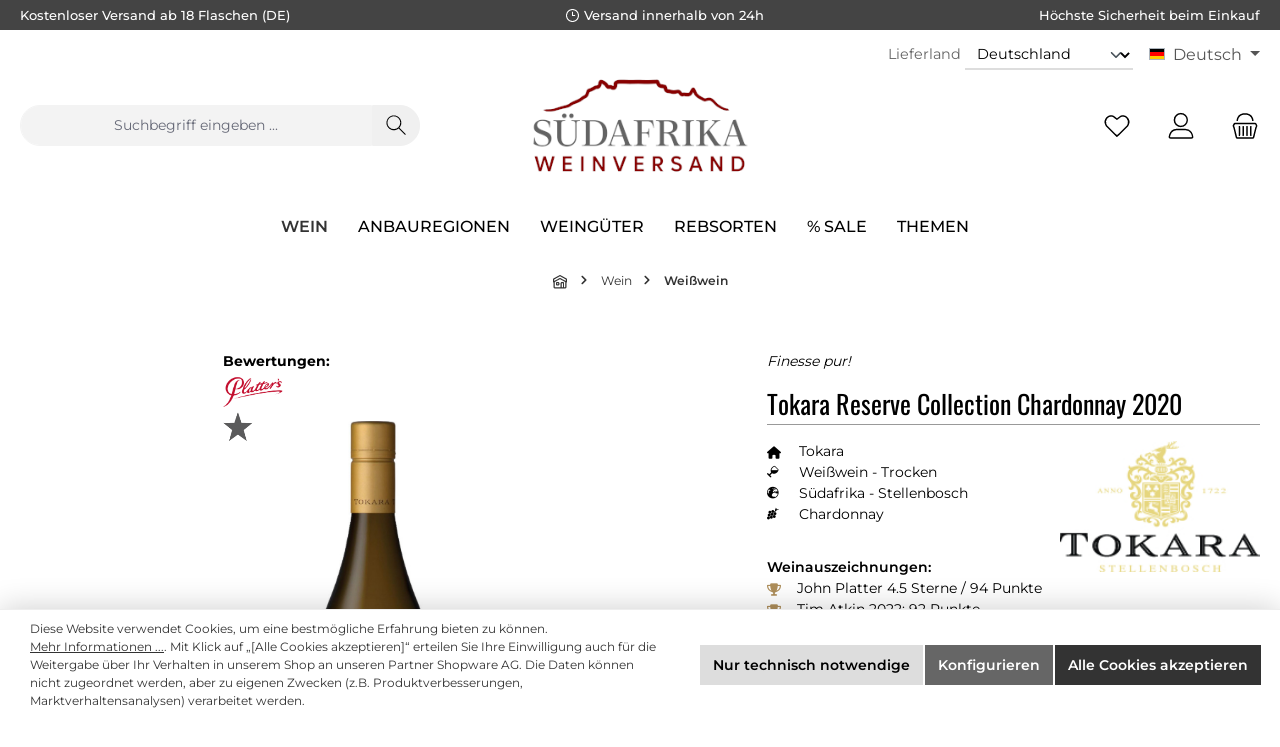

--- FILE ---
content_type: application/javascript
request_url: https://www.suedafrika-weinversand.de/theme/1357acf2e5cbf53a5683bedb49f0aa9e/js/prems-bonus-system/prems-bonus-system.js?1768984545
body_size: 4876
content:
(()=>{"use strict";var t={857:t=>{var e=function(t){var e;return!!t&&"object"==typeof t&&"[object RegExp]"!==(e=Object.prototype.toString.call(t))&&"[object Date]"!==e&&t.$$typeof!==s},s="function"==typeof Symbol&&Symbol.for?Symbol.for("react.element"):60103;function i(t,e){return!1!==e.clone&&e.isMergeableObject(t)?a(Array.isArray(t)?[]:{},t,e):t}function n(t,e,s){return t.concat(e).map(function(t){return i(t,s)})}function r(t){return Object.keys(t).concat(Object.getOwnPropertySymbols?Object.getOwnPropertySymbols(t).filter(function(e){return Object.propertyIsEnumerable.call(t,e)}):[])}function o(t,e){try{return e in t}catch(t){return!1}}function a(t,s,c){(c=c||{}).arrayMerge=c.arrayMerge||n,c.isMergeableObject=c.isMergeableObject||e,c.cloneUnlessOtherwiseSpecified=i;var l,u,d=Array.isArray(s);return d!==Array.isArray(t)?i(s,c):d?c.arrayMerge(t,s,c):(u={},(l=c).isMergeableObject(t)&&r(t).forEach(function(e){u[e]=i(t[e],l)}),r(s).forEach(function(e){(!o(t,e)||Object.hasOwnProperty.call(t,e)&&Object.propertyIsEnumerable.call(t,e))&&(o(t,e)&&l.isMergeableObject(s[e])?u[e]=(function(t,e){if(!e.customMerge)return a;var s=e.customMerge(t);return"function"==typeof s?s:a})(e,l)(t[e],s[e],l):u[e]=i(s[e],l))}),u)}a.all=function(t,e){if(!Array.isArray(t))throw Error("first argument should be an array");return t.reduce(function(t,s){return a(t,s,e)},{})},t.exports=a}},e={};function s(i){var n=e[i];if(void 0!==n)return n.exports;var r=e[i]={exports:{}};return t[i](r,r.exports,s),r.exports}(()=>{s.n=t=>{var e=t&&t.__esModule?()=>t.default:()=>t;return s.d(e,{a:e}),e}})(),(()=>{s.d=(t,e)=>{for(var i in e)s.o(e,i)&&!s.o(t,i)&&Object.defineProperty(t,i,{enumerable:!0,get:e[i]})}})(),(()=>{s.o=(t,e)=>Object.prototype.hasOwnProperty.call(t,e)})(),(()=>{var t=s(857),e=s.n(t);class i{static ucFirst(t){return t.charAt(0).toUpperCase()+t.slice(1)}static lcFirst(t){return t.charAt(0).toLowerCase()+t.slice(1)}static toDashCase(t){return t.replace(/([A-Z])/g,"-$1").replace(/^-/,"").toLowerCase()}static toLowerCamelCase(t,e){let s=i.toUpperCamelCase(t,e);return i.lcFirst(s)}static toUpperCamelCase(t,e){return e?t.split(e).map(t=>i.ucFirst(t.toLowerCase())).join(""):i.ucFirst(t.toLowerCase())}static parsePrimitive(t){try{return/^\d+(.|,)\d+$/.test(t)&&(t=t.replace(",",".")),JSON.parse(t)}catch(e){return t.toString()}}}class n{static isNode(t){return"object"==typeof t&&null!==t&&(t===document||t===window||t instanceof Node)}static hasAttribute(t,e){if(!n.isNode(t))throw Error("The element must be a valid HTML Node!");return"function"==typeof t.hasAttribute&&t.hasAttribute(e)}static getAttribute(t,e){let s=!(arguments.length>2)||void 0===arguments[2]||arguments[2];if(s&&!1===n.hasAttribute(t,e))throw Error('The required property "'.concat(e,'" does not exist!'));if("function"!=typeof t.getAttribute){if(s)throw Error("This node doesn't support the getAttribute function!");return}return t.getAttribute(e)}static getDataAttribute(t,e){let s=!(arguments.length>2)||void 0===arguments[2]||arguments[2],r=e.replace(/^data(|-)/,""),o=i.toLowerCamelCase(r,"-");if(!n.isNode(t)){if(s)throw Error("The passed node is not a valid HTML Node!");return}if(void 0===t.dataset){if(s)throw Error("This node doesn't support the dataset attribute!");return}let a=t.dataset[o];if(void 0===a){if(s)throw Error('The required data attribute "'.concat(e,'" does not exist on ').concat(t,"!"));return a}return i.parsePrimitive(a)}static querySelector(t,e){let s=!(arguments.length>2)||void 0===arguments[2]||arguments[2];if(s&&!n.isNode(t))throw Error("The parent node is not a valid HTML Node!");let i=t.querySelector(e)||!1;if(s&&!1===i)throw Error('The required element "'.concat(e,'" does not exist in parent node!'));return i}static querySelectorAll(t,e){let s=!(arguments.length>2)||void 0===arguments[2]||arguments[2];if(s&&!n.isNode(t))throw Error("The parent node is not a valid HTML Node!");let i=t.querySelectorAll(e);if(0===i.length&&(i=!1),s&&!1===i)throw Error('At least one item of "'.concat(e,'" must exist in parent node!'));return i}static getFocusableElements(){let t=arguments.length>0&&void 0!==arguments[0]?arguments[0]:document.body;return t.querySelectorAll('\n            input:not([tabindex^="-"]):not([disabled]):not([type="hidden"]),\n            select:not([tabindex^="-"]):not([disabled]),\n            textarea:not([tabindex^="-"]):not([disabled]),\n            button:not([tabindex^="-"]):not([disabled]),\n            a[href]:not([tabindex^="-"]):not([disabled]),\n            [tabindex]:not([tabindex^="-"]):not([disabled])\n        ')}static getFirstFocusableElement(){let t=arguments.length>0&&void 0!==arguments[0]?arguments[0]:document.body;return this.getFocusableElements(t)[0]}static getLastFocusableElement(){let t=arguments.length>0&&void 0!==arguments[0]?arguments[0]:document,e=this.getFocusableElements(t);return e[e.length-1]}}class r{publish(t){let e=arguments.length>1&&void 0!==arguments[1]?arguments[1]:{},s=arguments.length>2&&void 0!==arguments[2]&&arguments[2],i=new CustomEvent(t,{detail:e,cancelable:s});return this.el.dispatchEvent(i),i}subscribe(t,e){let s=arguments.length>2&&void 0!==arguments[2]?arguments[2]:{},i=this,n=t.split("."),r=s.scope?e.bind(s.scope):e;if(s.once&&!0===s.once){let e=r;r=function(s){i.unsubscribe(t),e(s)}}return this.el.addEventListener(n[0],r),this.listeners.push({splitEventName:n,opts:s,cb:r}),!0}unsubscribe(t){let e=t.split(".");return this.listeners=this.listeners.reduce((t,s)=>([...s.splitEventName].sort().toString()===e.sort().toString()?this.el.removeEventListener(s.splitEventName[0],s.cb):t.push(s),t),[]),!0}reset(){return this.listeners.forEach(t=>{this.el.removeEventListener(t.splitEventName[0],t.cb)}),this.listeners=[],!0}get el(){return this._el}set el(t){this._el=t}get listeners(){return this._listeners}set listeners(t){this._listeners=t}constructor(t=document){this._el=t,t.$emitter=this,this._listeners=[]}}class o{init(){throw Error('The "init" method for the plugin "'.concat(this._pluginName,'" is not defined.'))}update(){}_init(){this._initialized||(this.init(),this._initialized=!0)}_update(){this._initialized&&this.update()}_mergeOptions(t){let s=i.toDashCase(this._pluginName),r=n.getDataAttribute(this.el,"data-".concat(s,"-config"),!1),o=n.getAttribute(this.el,"data-".concat(s,"-options"),!1),a=[this.constructor.options,this.options,t];r&&a.push(window.PluginConfigManager.get(this._pluginName,r));try{o&&a.push(JSON.parse(o))}catch(t){throw console.error(this.el),Error('The data attribute "data-'.concat(s,'-options" could not be parsed to json: ').concat(t.message))}return e().all(a.filter(t=>t instanceof Object&&!(t instanceof Array)).map(t=>t||{}))}_registerInstance(){window.PluginManager.getPluginInstancesFromElement(this.el).set(this._pluginName,this),window.PluginManager.getPlugin(this._pluginName,!1).get("instances").push(this)}_getPluginName(t){return t||(t=this.constructor.name),t}constructor(t,e={},s=!1){if(!n.isNode(t))throw Error("There is no valid element given.");this.el=t,this.$emitter=new r(this.el),this._pluginName=this._getPluginName(s),this.options=this._mergeOptions(e),this._initialized=!1,this._registerInstance(),this._init()}}class a extends o{init(){let t=document.getElementById("bonus-slider");t&&(this.applySlider(t),window.PluginManager.getPluginInstances("FormAjaxSubmit").forEach(t=>{t.$emitter.subscribe("onAfterAjaxSubmit",this.applySlider.bind(this))}))}applySlider(t){let{pointInput:e,pointDisplayOutput:s,btnRedeemPoints:i,sliderStart:n,sliderStep:r}=this.options;this.pointInput=document.querySelector(e),this.pointDisplayOutput=document.querySelector(s),this.btnRedeemPoints=document.querySelector(i);let o=parseInt(t.dataset.rangeMin),a=parseInt(t.dataset.rangeMax),c=parseFloat(document.getElementById("bonus--conversion-factor").value);noUiSlider.create(t,{start:n,connect:!1,step:r,range:{min:~~o,max:~~a}}),t.noUiSlider.on("update",(e,s)=>{let i=parseInt(e[s],10),n=(i*(1/c)).toFixed(2);i>0?this.btnRedeemPoints.classList.remove("invisible"):this.btnRedeemPoints.classList.add("invisible"),document.getElementById("bonus-slider-conversion-status").innerHTML="".concat(i," P / ").concat(n," ").concat(t.dataset.currency),this.pointDisplayOutput.innerHTML=i,this.pointInput.value=i})}}a.options={pointInput:"#bonus-slider-points",pointDisplayOutput:"#point-display-output",btnRedeemPoints:".btn-redeem-points",sliderStart:0,sliderStep:1};class c{get(t,e){let s=arguments.length>2&&void 0!==arguments[2]?arguments[2]:"application/json",i=this._createPreparedRequest("GET",t,s);return this._sendRequest(i,null,e)}post(t,e,s){let i=arguments.length>3&&void 0!==arguments[3]?arguments[3]:"application/json";i=this._getContentType(e,i);let n=this._createPreparedRequest("POST",t,i);return this._sendRequest(n,e,s)}delete(t,e,s){let i=arguments.length>3&&void 0!==arguments[3]?arguments[3]:"application/json";i=this._getContentType(e,i);let n=this._createPreparedRequest("DELETE",t,i);return this._sendRequest(n,e,s)}patch(t,e,s){let i=arguments.length>3&&void 0!==arguments[3]?arguments[3]:"application/json";i=this._getContentType(e,i);let n=this._createPreparedRequest("PATCH",t,i);return this._sendRequest(n,e,s)}abort(){if(this._request)return this._request.abort()}setErrorHandlingInternal(t){this._errorHandlingInternal=t}_registerOnLoaded(t,e){e&&(!0===this._errorHandlingInternal?(t.addEventListener("load",()=>{e(t.responseText,t)}),t.addEventListener("abort",()=>{console.warn("the request to ".concat(t.responseURL," was aborted"))}),t.addEventListener("error",()=>{console.warn("the request to ".concat(t.responseURL," failed with status ").concat(t.status))}),t.addEventListener("timeout",()=>{console.warn("the request to ".concat(t.responseURL," timed out"))})):t.addEventListener("loadend",()=>{e(t.responseText,t)}))}_sendRequest(t,e,s){return this._registerOnLoaded(t,s),t.send(e),t}_getContentType(t,e){return t instanceof FormData&&(e=!1),e}_createPreparedRequest(t,e,s){return this._request=new XMLHttpRequest,this._request.open(t,e),this._request.setRequestHeader("X-Requested-With","XMLHttpRequest"),s&&this._request.setRequestHeader("Content-type",s),this._request}constructor(){this._request=null,this._errorHandlingInternal=!1}}class l{static iterate(t,e){if(t instanceof Map||Array.isArray(t))return t.forEach(e);if(t instanceof FormData){for(var s of t.entries())e(s[1],s[0]);return}if(t instanceof NodeList)return t.forEach(e);if(t instanceof HTMLCollection)return Array.from(t).forEach(e);if(t instanceof Object)return Object.keys(t).forEach(s=>{e(t[s],s)});throw Error("The element type ".concat(typeof t," is not iterable!"))}}let u="loader",d={BEFORE:"before",INNER:"inner"};class h{create(){if(!this.exists()){if(this.position===d.INNER){this.parent.innerHTML=h.getTemplate();return}this.parent.insertAdjacentHTML(this._getPosition(),h.getTemplate())}}remove(){let t=this.parent.querySelectorAll(".".concat(u));l.iterate(t,t=>t.remove())}exists(){return this.parent.querySelectorAll(".".concat(u)).length>0}_getPosition(){return this.position===d.BEFORE?"afterbegin":"beforeend"}static getTemplate(){return'<div class="'.concat(u,'" role="status">\n                    <span class="').concat("visually-hidden",'">Loading...</span>\n                </div>')}static SELECTOR_CLASS(){return u}constructor(t,e=d.BEFORE){this.parent=t instanceof Element?t:document.body.querySelector(t),this.position=e}}class p{static isTouchDevice(){return"ontouchstart"in document.documentElement}static isIOSDevice(){return p.isIPhoneDevice()||p.isIPadDevice()}static isNativeWindowsBrowser(){return p.isIEBrowser()||p.isEdgeBrowser()}static isIPhoneDevice(){return!!navigator.userAgent.match(/iPhone/i)}static isIPadDevice(){return!!navigator.userAgent.match(/iPad/i)}static isIEBrowser(){return -1!==navigator.userAgent.toLowerCase().indexOf("msie")||!!navigator.userAgent.match(/Trident.*rv:\d+\./)}static isEdgeBrowser(){return!!navigator.userAgent.match(/Edge\/\d+/i)}static getList(){return{"is-touch":p.isTouchDevice(),"is-ios":p.isIOSDevice(),"is-native-windows":p.isNativeWindowsBrowser(),"is-iphone":p.isIPhoneDevice(),"is-ipad":p.isIPadDevice(),"is-ie":p.isIEBrowser(),"is-edge":p.isEdgeBrowser()}}}let g="modal-backdrop",m="modal-backdrop-open",b="no-scroll",y={ON_CLICK:"backdrop/onclick"};class v{create(t){this._removeExistingBackdrops(),document.body.insertAdjacentHTML("beforeend",this._getTemplate());let e=document.body.lastChild;document.documentElement.classList.add(b),setTimeout(function(){e.classList.add(m),"function"==typeof t&&t()},75),this._dispatchEvents()}remove(){let t=arguments.length>0&&void 0!==arguments[0]?arguments[0]:350,e=this._getBackdrops();l.iterate(e,t=>t.classList.remove(m)),setTimeout(this._removeExistingBackdrops.bind(this),t),document.documentElement.classList.remove(b)}_dispatchEvents(){let t=p.isTouchDevice()?"touchstart":"click";document.addEventListener(t,function(t){t.target.classList.contains(g)&&document.dispatchEvent(new CustomEvent(y.ON_CLICK))})}_getBackdrops(){return document.querySelectorAll(".".concat(g))}_removeExistingBackdrops(){if(!1===this._exists())return;let t=this._getBackdrops();l.iterate(t,t=>t.remove())}_exists(){return document.querySelectorAll(".".concat(g)).length>0}_getTemplate(){return'<div class="'.concat(g,'"></div>')}constructor(){return v.instance||(v.instance=this),v.instance}}let f=Object.freeze(new v);class _{static create(){let t=arguments.length>0&&void 0!==arguments[0]?arguments[0]:null;f.create(t)}static remove(){let t=arguments.length>0&&void 0!==arguments[0]?arguments[0]:350;f.remove(t)}static SELECTOR_CLASS(){return g}}let E=Object.freeze(new class extends h{create(){let t=!(arguments.length>0)||void 0===arguments[0]||arguments[0];!this.exists()&&t&&(_.create(),document.querySelector(".".concat(_.SELECTOR_CLASS())).insertAdjacentHTML("beforeend",h.getTemplate()))}remove(){let t=!(arguments.length>0)||void 0===arguments[0]||arguments[0];super.remove(),t&&_.remove()}constructor(){super(document.body)}});class w{static create(){let t=!(arguments.length>0)||void 0===arguments[0]||arguments[0];E.create(t)}static remove(){let t=!(arguments.length>0)||void 0===arguments[0]||arguments[0];E.remove(t)}}class L extends o{init(){var t,e;let{containerSelector:s,buyWidgetContainerSelector:i,buyWithPointsOnlyCheckboxSelector:n}=this.options;this._client=new c,this.container=document.querySelector(s);let r=(e=this.container)===null||void 0===e?void 0:(t=e.dataset)===null||void 0===t?void 0:t.bonusQuantitySelector;this.select=document.querySelector(r),this.buyWidgetContainer=document.querySelector(i),this.buyWithPointsOnlyCheckbox=document.querySelector(n),this._registerEvents()}_registerEvents(){this.select&&(this.select.onchange=this._fetch.bind(this)),this.buyWithPointsOnlyCheckbox&&(this.buyWithPointsOnlyCheckbox.onchange=this._fetchBuyWithPoints.bind(this))}_fetch(){if(this.container){let t="false",e=new URL(this.container.dataset.updatePointsUrl);this.buyWithPointsOnlyCheckbox&&(t=this.buyWithPointsOnlyCheckbox.checked),e.searchParams.append("quantity",this.select.value),e.searchParams.append("isOnlyBuyableWithPoints",t),this.container.classList.add(this.options.containerIsLoadingClass),this._client.get(e.toString(),this._setContent.bind(this),"application/json",!0)}}_fetchBuyWithPoints(){if(this.buyWidgetContainer){w.create();let t=new URL(this.buyWidgetContainer.dataset.buyWithPointsUrl);t.searchParams.append("state",this.buyWithPointsOnlyCheckbox.checked),this._client.get("".concat(t),t=>{window.location.reload()})}}_setContent(t){this.container.classList.remove(this.options.containerIsLoadingClass),this.container.innerHTML=JSON.parse(t).template}}L.options={containerSelector:"#bonus-system-product-detail-points-ajax-container",containerIsLoadingClass:"bonus-system-is-loading",buyWidgetContainerSelector:"#bonus-system-product-detail-buy",buyWithPointsOnlyCheckboxSelector:"#buy-with-points-only-checkbox"};class C extends o{init(){this._getTriggers(),this._getTargets(),this._registerEvents()}_getTargets(){let t=n.getDataAttribute(this.el,this.options.targetDataAttribute);this._targets=n.querySelectorAll(this.el,t)}_getTriggers(){let t=n.getDataAttribute(this.el,this.options.triggerDataAttribute);this._triggers=n.querySelectorAll(this.el,t)}_registerEvents(){l.iterate(this._triggers,t=>{t.addEventListener("change",this._onChange.bind(this))})}_onChange(t){let e=t.target.checked;l.iterate(this._targets,t=>{e?this._hideElement(t):this._showElement(t)})}_showElement(t){this._replaceElementClass(t,this.options.hideClass,this.options.showClass)}_hideElement(t){this._replaceElementClass(t,this.options.showClass,this.options.hideClass),t.classList.contains(this.options.showClass)||t.classList.contains(this.options.hideClass)||t.classList.add(this.options.hideClass)}_replaceElementClass(t,e,s){t.classList.contains(e)&&t.classList.replace(e,s)}}C.options={targetDataAttribute:"data-form-register-guest-hint-toggle-target",triggerDataAttribute:"data-prems-register-guest-hint-trigger-selector",showClass:"d-block",hideClass:"d-none"};let S=window.PluginManager;S.register("PremsBonusSystemRangeSlider",a,".bonus-system-redeem-points-container"),S.register("ProductQuantityBonusPoints",L,"#productDetailPageBuyProductForm"),S.register("RegisterGuestHint",C,"[data-prems-register-guest-hint]")})()})();

--- FILE ---
content_type: image/svg+xml
request_url: https://www.suedafrika-weinversand.de/media/3d/b0/2a/1717429553/swag_paypal_apm_bancontact.svg?ts=1717429553
body_size: 7344
content:
<?xml version="1.0" encoding="UTF-8"?>
<svg width="39px" height="24px" viewBox="0 0 39 24" version="1.1" xmlns="http://www.w3.org/2000/svg">
    <!-- Generator: Sketch 48.2 (47327) - http://www.bohemiancoding.com/sketch -->
    <title>Page 1</title>
    <desc>Created with Sketch.</desc>
    <defs></defs>
    <g id="SPB_&amp;_AltPay_NewAssets" stroke="none" stroke-width="1" fill="none" fill-rule="evenodd" transform="translate(-100.000000, -159.000000)">
        <g id="Page-1" transform="translate(100.000000, 159.000000)">
            <path d="M34.4245605,4.17798726 L32.618293,4.17798726 L24.2707261,4.17798726 L22.4644586,4.17798726 L21.2481019,5.54751592 L17.3009427,9.99133758 L17.3009427,9.99149045 L16.084586,11.3608662 L14.2781656,11.3608662 L6.08896815,11.3608662 L4.28254777,11.3608662 L5.48010191,9.97406369 L6.04692994,9.31765605 L7.24448408,7.9308535 L5.43806369,7.9308535 L3.11036943,7.9308535 L1.80642038,7.9308535 C0.812942675,7.9308535 0,8.76443312 0,9.78313376 L0,9.78328662 L0,13.3603567 L0,13.691465 C0,14.7103185 0.812942675,15.5438981 1.80642038,15.5438981 L2.31393631,15.5438981 L21.2669045,15.5438981 L22.6257325,15.5438981 C23.6192102,15.5438981 24.9763567,14.9247898 25.6416306,14.1681019 L28.790828,10.5861401 L34.4245605,4.17798726 Z" id="Fill-1" fill="#005596"></path>
            <path d="M36.827572,1.52866242e-05 C37.8210497,1.52866242e-05 38.6339924,0.833594904 38.6339924,1.85244841 L38.6339924,5.76062675 C38.6339924,6.77932739 37.8210497,7.61305987 36.827572,7.61305987 L35.8475465,7.61305987 L33.2136611,7.61305987 L31.4072408,7.61305987 L32.616107,6.23665223 L32.6162599,6.23665223 L33.2156484,5.55425732 L34.4245146,4.17800255 L22.4645656,4.17800255 L16.084693,11.366079 L4.20943185,11.366079 L12.7257631,1.7365758 L13.0480051,1.37214268 C13.715572,0.617442038 15.0745529,1.52866242e-05 16.0680306,1.52866242e-05 L16.4874955,1.52866242e-05 L36.827572,1.52866242e-05 Z" id="Fill-3" fill="#FFDD00"></path>
            <path d="M4.07102675,22.1877707 C4.07102675,21.9326369 4.01079745,21.7117452 3.89064459,21.5252484 C3.77033885,21.3387516 3.61212229,21.1964331 3.41584204,21.098293 C3.61212229,21.0001529 3.7642242,20.8552357 3.87230064,20.6638471 C3.9802242,20.4724586 4.03418599,20.2566115 4.03418599,20.0161529 L4.03418599,19.8836178 C4.03418599,19.5890446 3.97777834,19.3436943 3.86496306,19.147414 C3.7519949,18.9511338 3.59362548,18.7939873 3.39000764,18.6762803 C3.18638981,18.5584204 2.94210955,18.4738854 2.65762548,18.4222166 C2.37283567,18.3707006 2.05640255,18.3450191 1.70786752,18.3450191 C1.59016051,18.3450191 1.46740892,18.347465 1.33991847,18.3523567 C1.21212229,18.3572484 1.08830064,18.3633631 0.968147771,18.3707006 C0.847842038,18.3780382 0.737319745,18.3867516 0.636886624,18.396535 C0.536147771,18.4064713 0.453905732,18.4162548 0.39016051,18.4258854 C0.247842038,18.4506497 0.147256051,18.4946752 0.0884025478,18.5584204 C0.0295490446,18.6223185 4.58598726e-05,18.7377325 4.58598726e-05,18.9045096 L4.58598726e-05,23.3804331 C4.58598726e-05,23.5472102 0.0306191083,23.6626242 0.0920713376,23.7263694 C0.153370701,23.7902675 0.257625478,23.834293 0.404988535,23.8589045 C0.478517197,23.8735796 0.566873885,23.8858089 0.669905732,23.8957452 C0.77293758,23.9055287 0.884529936,23.9140892 1.00483567,23.9214268 C1.1251414,23.9287643 1.24896306,23.934879 1.37660637,23.9399236 C1.50424968,23.9446624 1.62929427,23.9472611 1.75204586,23.9472611 C2.07107771,23.9472611 2.37161274,23.9226497 2.65395669,23.8735796 C2.9359949,23.8246624 3.18134522,23.7373758 3.39000764,23.6121783 C3.59867006,23.4871338 3.7642242,23.317758 3.8869758,23.1043567 C4.00957452,22.8908025 4.07102675,22.6220637 4.07102675,22.2981401 L4.07102675,22.1877707 Z M2.81951083,20.0750064 C2.81951083,20.1535796 2.80728153,20.2284841 2.78267006,20.2995669 C2.7580586,20.3706497 2.71770191,20.431949 2.66129427,20.4836178 C2.60473376,20.5351338 2.52875924,20.5768662 2.43306497,20.6086624 C2.3373707,20.6406115 2.21584204,20.6565096 2.06863185,20.6565096 L1.2442242,20.6565096 L1.2442242,19.3829809 C1.2686828,19.3829809 1.3067465,19.381758 1.35826242,19.3793121 C1.40977834,19.3768662 1.46374013,19.3756433 1.52014777,19.3756433 L1.68218599,19.3756433 L1.80356178,19.3756433 C2.18144713,19.3756433 2.44529427,19.4234904 2.59495032,19.5191847 C2.74460637,19.614879 2.81951083,19.7633121 2.81951083,19.9644841 L2.81951083,20.0750064 Z M2.84901401,22.2687898 C2.84901401,22.4748535 2.77655541,22.6344459 2.63179108,22.7472611 C2.48702675,22.8602293 2.22562548,22.9166369 1.84774013,22.9166369 L1.72636433,22.9166369 C1.66980382,22.9166369 1.61095032,22.915414 1.54965096,22.9129682 C1.48819873,22.9105223 1.42934522,22.9091465 1.37293758,22.9091465 L1.2442242,22.9091465 L1.2442242,21.532586 L2.06863185,21.532586 C2.36305223,21.532586 2.56667006,21.597707 2.67963822,21.7276433 C2.7924535,21.8577325 2.84901401,22.0110573 2.84901401,22.1877707 L2.84901401,22.2687898 Z M8.10516688,21.1056306 C8.10516688,20.8358217 8.06465732,20.6062166 7.98363822,20.4172739 C7.90277197,20.2284841 7.78858089,20.0737834 7.6413707,19.9534777 C7.49416051,19.8333248 7.31377834,19.7449682 7.1002242,19.6885605 C6.88682293,19.6321529 6.64758726,19.6038726 6.3825172,19.6038726 C6.13701401,19.6038726 5.89777834,19.6211465 5.66481019,19.6553885 C5.43153631,19.6897834 5.24626242,19.7241783 5.10898854,19.7584204 C5.01574013,19.7830318 4.96911592,19.8369936 4.96911592,19.9203057 L4.96911592,20.5166369 C4.96911592,20.5658599 4.98134522,20.6002548 5.00595669,20.6196688 C5.03041529,20.6393885 5.06221146,20.649172 5.10165096,20.649172 L5.13833885,20.649172 C5.19734522,20.6442803 5.27087389,20.6381656 5.35923057,20.630828 C5.44758726,20.6234904 5.54695032,20.6173758 5.65747261,20.6123312 C5.76784204,20.6075924 5.88310318,20.6039236 6.00340892,20.6013248 C6.12356178,20.598879 6.24264459,20.5976561 6.36050446,20.5976561 C6.53217325,20.5976561 6.66715414,20.6296051 6.76529427,20.6933503 C6.86343439,20.7572484 6.91250446,20.8946752 6.91250446,21.1056306 L6.91250446,21.3707006 L6.51505223,21.3707006 C5.88188025,21.3707006 5.42175287,21.4700637 5.13467006,21.6687898 C4.84758726,21.8675159 4.70404586,22.182879 4.70404586,22.6147261 L4.70404586,22.6810701 C4.70404586,22.9215287 4.73966369,23.1227006 4.8107465,23.284586 C4.8818293,23.4466242 4.9764535,23.5767134 5.09416051,23.6748535 C5.21202038,23.7729936 5.34562548,23.8430064 5.49543439,23.884586 C5.64509045,23.9263185 5.80101401,23.9472611 5.96289936,23.9472611 C6.18379108,23.9472611 6.37395669,23.917758 6.53339618,23.8589045 C6.69283567,23.800051 6.84371465,23.7190318 6.98618599,23.616 L6.98618599,23.733707 C6.98618599,23.7729936 7.00086115,23.8073885 7.03036433,23.8367389 C7.05986752,23.866242 7.09410955,23.8809172 7.13339618,23.8809172 L7.95795669,23.8809172 C7.99709045,23.8809172 8.03148535,23.866242 8.06098854,23.8367389 C8.09049172,23.8073885 8.10516688,23.7729936 8.10516688,23.733707 L8.10516688,21.1056306 Z M6.93467006,22.8871338 C6.84631338,22.9313121 6.75168917,22.9693758 6.65125605,23.001172 C6.5505172,23.0332739 6.44381656,23.0490191 6.33100127,23.0490191 C6.17385478,23.0490191 6.0573707,23.0270064 5.98124331,22.982828 C5.90511592,22.9386497 5.8672051,22.8380637 5.8672051,22.6810701 L5.8672051,22.6147261 C5.8672051,22.5263694 5.87698854,22.447949 5.89670828,22.3791592 C5.91627516,22.3105223 5.95067006,22.2539618 5.99974013,22.2097834 C6.04865732,22.165758 6.11500127,22.132586 6.19846624,22.1104204 C6.28193121,22.0884076 6.38740892,22.0774013 6.51505223,22.0774013 L6.93467006,22.0774013 L6.93467006,22.8871338 Z M12.6104408,23.7263694 L12.6104408,21.2748535 C12.6104408,21.0443312 12.5920968,20.8271083 12.5552561,20.6234904 C12.5184153,20.4198726 12.4522242,20.2431592 12.3565299,20.0933503 C12.2608357,19.9436943 12.1283006,19.8246115 11.9589248,19.7364076 C11.7897019,19.648051 11.572479,19.6038726 11.3074089,19.6038726 C11.071842,19.6038726 10.8631796,19.6323057 10.6817274,19.689172 C10.5001223,19.7460382 10.3087338,19.8461656 10.1075618,19.9895541 L10.1075618,19.8111592 C10.1075618,19.7717197 10.0927338,19.7370191 10.0633834,19.7073631 C10.0338803,19.677707 9.99948535,19.6627261 9.96019873,19.6627261 L9.13579108,19.6627261 C9.09635159,19.6627261 9.06210955,19.6774013 9.03275924,19.7069045 C9.00325605,19.7364076 8.98858089,19.7708025 8.98858089,19.8099363 L8.98858089,23.7263694 C8.98858089,23.7656561 9.00432611,23.8012739 9.03642803,23.8330701 C9.0682242,23.8650191 9.10384204,23.8809172 9.14312866,23.8809172 L10.0338803,23.8809172 C10.0731669,23.8809172 10.1075618,23.8650191 10.1369121,23.8332229 C10.1664153,23.8014268 10.1810904,23.7659618 10.1810904,23.7266752 L10.1810904,20.8326115 C10.3087338,20.7641274 10.4288866,20.7078726 10.5418548,20.6638471 C10.6546701,20.6196688 10.7650395,20.5976561 10.8731159,20.5976561 C10.9859312,20.5976561 11.0779567,20.6086624 11.1491924,20.630828 C11.2202752,20.6528408 11.2754599,20.6907516 11.3147465,20.7447134 C11.3540331,20.7985223 11.3810904,20.8694522 11.3957656,20.9575032 C11.4104408,21.045707 11.4179312,21.1534777 11.4179312,21.2808153 L11.4179312,23.7266752 C11.4179312,23.7659618 11.4326064,23.8014268 11.4621096,23.8332229 C11.4914599,23.8650191 11.5257019,23.8809172 11.5651414,23.8809172 L12.455893,23.8809172 C12.4950268,23.8809172 12.5306446,23.8650191 12.5625936,23.8330701 C12.5945427,23.8012739 12.6104408,23.7656561 12.6104408,23.7263694 Z M16.2324535,23.6675159 L16.2324535,23.0123312 C16.2324535,22.9730446 16.2188484,22.9423185 16.1919439,22.9203057 C16.1648866,22.8981401 16.1317146,22.8871338 16.0925809,22.8871338 L16.0777529,22.8871338 C15.9403261,22.9018089 15.8091669,22.9141911 15.6839694,22.9239745 C15.558772,22.933758 15.3906191,22.9386497 15.1796637,22.9386497 C15.0961987,22.9386497 15.0177783,22.9251975 14.9440968,22.8981401 C14.8704153,22.8712357 14.8066701,22.8246115 14.7527083,22.7582675 C14.6985936,22.6920764 14.6557911,22.6037197 14.623842,22.4933503 C14.591893,22.382828 14.5759949,22.2466242 14.5759949,22.0847389 L14.5759949,21.4663949 C14.5759949,21.3043567 14.591893,21.1681529 14.623842,21.0577834 C14.6557911,20.9472611 14.6985936,20.8590573 14.7527083,20.7927134 C14.8066701,20.7265223 14.8704153,20.6798981 14.9440968,20.6528408 C15.0177783,20.6259363 15.0961987,20.6123312 15.1796637,20.6123312 C15.3906191,20.6123312 15.558772,20.6173758 15.6839694,20.6271592 C15.8091669,20.6369427 15.9403261,20.649172 16.0777529,20.6638471 L16.0925809,20.6638471 C16.1317146,20.6638471 16.1648866,20.6528408 16.1919439,20.630828 C16.2188484,20.6086624 16.2324535,20.5780892 16.2324535,20.5388025 L16.2324535,19.8836178 C16.2324535,19.8296561 16.2200713,19.7915924 16.1956127,19.7694268 C16.1710013,19.747414 16.1317146,19.7289172 16.0777529,19.714242 C15.974721,19.6897834 15.8409631,19.6653248 15.6766318,19.6405605 C15.5121478,19.6161019 15.3195363,19.6038726 15.0986446,19.6038726 C14.5784408,19.6038726 14.1624917,19.7633121 13.8509503,20.0823439 C13.5392561,20.4013758 13.3834854,20.8627261 13.3834854,21.4663949 L13.3834854,22.0847389 C13.3834854,22.6884076 13.5392561,23.149758 13.8509503,23.4686369 C14.1624917,23.7878217 14.5784408,23.9472611 15.0986446,23.9472611 C15.3195363,23.9472611 15.5121478,23.934879 15.6766318,23.9104204 C15.8409631,23.8858089 15.974721,23.8613503 16.0777529,23.8367389 C16.1317146,23.8220637 16.1710013,23.8037197 16.1956127,23.7815541 C16.2200713,23.7595414 16.2324535,23.7214777 16.2324535,23.6675159 Z M20.3182624,21.5179108 C20.3182624,21.2233376 20.2776,20.9584204 20.196428,20.7228535 C20.1152561,20.4872866 19.9972433,20.2873376 19.8423898,20.1228535 C19.6875363,19.9585223 19.4956892,19.830879 19.2671541,19.7400764 C19.0384662,19.6492739 18.7740076,19.6038726 18.4740841,19.6038726 C18.1741605,19.6038726 17.9098548,19.6492739 17.6811669,19.7400764 C17.452479,19.830879 17.2594089,19.9585223 17.1021096,20.1228535 C16.9446573,20.2873376 16.8254217,20.4872866 16.7444025,20.7228535 C16.6630777,20.9584204 16.6225682,21.2233376 16.6225682,21.5179108 L16.6225682,22.0332229 C16.6225682,22.3276433 16.6630777,22.5927134 16.7444025,22.8282803 C16.8254217,23.0638471 16.9446573,23.2637962 17.1021096,23.4282803 C17.2594089,23.5927643 17.452479,23.7202548 17.6811669,23.8110573 C17.9098548,23.901707 18.1741605,23.9472611 18.4740841,23.9472611 C18.7740076,23.9472611 19.0384662,23.901707 19.2671541,23.8110573 C19.4956892,23.7202548 19.6875363,23.5927643 19.8423898,23.4282803 C19.9972433,23.2637962 20.1152561,23.0638471 20.196428,22.8282803 C20.2776,22.5927134 20.3182624,22.3276433 20.3182624,22.0332229 L20.3182624,21.5179108 Z M19.1256,22.0332229 C19.1256,22.6368917 18.9083771,22.9386497 18.4740841,22.9386497 C18.259307,22.9386497 18.095893,22.8626752 17.9836892,22.7104204 C17.8713325,22.5583185 17.8152306,22.332535 17.8152306,22.0332229 L17.8152306,21.5179108 C17.8152306,21.2185987 17.8713325,20.9940382 17.9836892,20.8442293 C18.095893,20.6945732 18.259307,20.6196688 18.4740841,20.6196688 C18.9083771,20.6196688 19.1256,20.9191338 19.1256,21.5179108 L19.1256,22.0332229 Z M24.6983389,23.7263694 L24.6983389,21.2748535 C24.6983389,21.0443312 24.679842,20.8271083 24.6431541,20.6234904 C24.6063134,20.4198726 24.5399694,20.2431592 24.4442752,20.0933503 C24.3485809,19.9436943 24.2160459,19.8246115 24.0468229,19.7364076 C23.8774471,19.648051 23.6603771,19.6038726 23.395307,19.6038726 C23.1597401,19.6038726 22.9510777,19.6323057 22.7694726,19.689172 C22.5878675,19.7460382 22.396479,19.8461656 22.195307,19.9895541 L22.195307,19.8111592 C22.195307,19.7717197 22.1806318,19.7370191 22.1511287,19.7073631 C22.1217783,19.677707 22.0873834,19.6627261 22.0480968,19.6627261 L21.2235363,19.6627261 C21.1842497,19.6627261 21.1500076,19.6774013 21.1205045,19.7069045 C21.0911541,19.7364076 21.0763261,19.7708025 21.0763261,19.8099363 L21.0763261,23.7263694 C21.0763261,23.7656561 21.0922242,23.8012739 21.1241732,23.8330701 C21.1561223,23.8650191 21.1915873,23.8809172 21.2310268,23.8809172 L22.1217783,23.8809172 C22.1609121,23.8809172 22.195307,23.8650191 22.2248102,23.8332229 C22.2541605,23.8014268 22.2689885,23.7659618 22.2689885,23.7266752 L22.2689885,20.8326115 C22.396479,20.7641274 22.5167847,20.7078726 22.6296,20.6638471 C22.7425682,20.6196688 22.8529376,20.5976561 22.961014,20.5976561 C23.0738293,20.5976561 23.1658548,20.6086624 23.2369376,20.630828 C23.3080204,20.6528408 23.363358,20.6907516 23.4026446,20.7447134 C23.4419312,20.7985223 23.4688357,20.8694522 23.4836637,20.9575032 C23.4983389,21.045707 23.5056764,21.1534777 23.5056764,21.2808153 L23.5056764,23.7266752 C23.5056764,23.7659618 23.5205045,23.8014268 23.5498548,23.8332229 C23.579358,23.8650191 23.6136,23.8809172 23.6528866,23.8809172 L24.5436382,23.8809172 C24.5829248,23.8809172 24.6185427,23.8650191 24.6504917,23.8330701 C24.6822879,23.8012739 24.6983389,23.7656561 24.6983389,23.7263694 Z M27.9080713,23.742879 L27.9080713,23.1731465 C27.9080713,23.0904459 27.8565554,23.0490191 27.7535236,23.0490191 L27.3927592,23.0490191 C27.2797911,23.0490191 27.2111541,23.0282293 27.1866955,22.9864968 C27.1620841,22.9449172 27.1498548,22.850293 27.1498548,22.7030828 L27.1498548,20.5608153 L27.7535236,20.5608153 C27.7926573,20.5608153 27.8270522,20.5459873 27.8565554,20.5163312 C27.8860586,20.4866752 27.9007338,20.4519745 27.9007338,20.4123822 L27.9007338,19.8111592 C27.9007338,19.7717197 27.8860586,19.7368662 27.8565554,19.7072102 C27.8270522,19.6775541 27.7926573,19.6627261 27.7535236,19.6627261 L27.1498548,19.6627261 L27.1498548,18.8823439 C27.1498548,18.8432102 27.1376255,18.8124841 27.1133197,18.7903185 C27.0888611,18.7683057 27.057065,18.7572994 27.0180841,18.7572994 L26.9962242,18.7572994 L26.1036382,18.9118471 C26.0645045,18.9217834 26.0302624,18.9389045 26.001065,18.9633631 C25.9718675,18.9879745 25.9571924,19.0197707 25.9571924,19.0590573 L25.9571924,19.6627261 L25.3683516,19.6627261 C25.3289121,19.6627261 25.2934471,19.6787771 25.2614981,19.7105732 C25.229549,19.7425223 25.213651,19.7781401 25.213651,19.8172739 L25.213651,20.3032357 C25.213651,20.3425223 25.229549,20.3756943 25.2614981,20.4025987 C25.2934471,20.4296561 25.3289121,20.448 25.3683516,20.4577834 L25.9571924,20.5534777 L25.9571924,22.6884076 C25.9571924,22.948586 25.9840968,23.1607643 26.0376,23.3250955 C26.0912561,23.4895796 26.1693707,23.6184459 26.2717911,23.7116943 C26.3742115,23.8049427 26.5023134,23.867465 26.6559439,23.899414 C26.8095745,23.9312102 26.9864408,23.9472611 27.1866955,23.9472611 C27.2944662,23.9472611 27.3903134,23.9422166 27.4737783,23.932586 C27.5570904,23.9228025 27.6552306,23.9082803 27.7681987,23.8887134 C27.8614471,23.8743439 27.9080713,23.8255796 27.9080713,23.742879 Z M31.8391796,21.1056306 C31.8391796,20.8358217 31.7986701,20.6062166 31.717651,20.4172739 C31.6366318,20.2284841 31.5225936,20.0737834 31.3753834,19.9534777 C31.2281732,19.8333248 31.0477911,19.7449682 30.8342369,19.6885605 C30.6208357,19.6321529 30.3816,19.6038726 30.1165299,19.6038726 C29.8710268,19.6038726 29.6317911,19.6211465 29.3988229,19.6553885 C29.165549,19.6897834 28.9802752,19.7241783 28.8430013,19.7584204 C28.7496,19.7830318 28.7031287,19.8369936 28.7031287,19.9203057 L28.7031287,20.5166369 C28.7031287,20.5658599 28.7152051,20.6002548 28.7398166,20.6196688 C28.764428,20.6393885 28.7962242,20.649172 28.8355108,20.649172 L28.8723516,20.649172 C28.931358,20.6442803 29.0048866,20.6381656 29.0932433,20.630828 C29.1816,20.6234904 29.2809631,20.6173758 29.3913325,20.6123312 C29.5018548,20.6075924 29.6171159,20.6039236 29.7374217,20.6013248 C29.8575745,20.598879 29.9766573,20.5976561 30.0943643,20.5976561 C30.266186,20.5976561 30.4011669,20.6296051 30.499307,20.6933503 C30.5974471,20.7572484 30.6465172,20.8946752 30.6465172,21.1056306 L30.6465172,21.3707006 L30.249065,21.3707006 C29.615893,21.3707006 29.1557656,21.4700637 28.8686828,21.6687898 C28.5816,21.8675159 28.4380586,22.182879 28.4380586,22.6147261 L28.4380586,22.6810701 C28.4380586,22.9215287 28.4735236,23.1227006 28.5447592,23.284586 C28.615842,23.4466242 28.7104662,23.5767134 28.8281732,23.6748535 C28.9460331,23.7729936 29.0796382,23.8430064 29.2294471,23.884586 C29.3791032,23.9263185 29.5348739,23.9472611 29.6969121,23.9472611 C29.9178038,23.9472611 30.1078166,23.917758 30.2674089,23.8589045 C30.4268484,23.800051 30.5777274,23.7190318 30.7201987,23.616 L30.7201987,23.733707 C30.7201987,23.7729936 30.7348739,23.8073885 30.7643771,23.8367389 C30.7937274,23.866242 30.8281223,23.8809172 30.8674089,23.8809172 L31.6919694,23.8809172 C31.7311032,23.8809172 31.7654981,23.866242 31.7950013,23.8367389 C31.8243516,23.8073885 31.8391796,23.7729936 31.8391796,23.733707 L31.8391796,21.1056306 Z M30.6686828,22.8871338 C30.5803261,22.9313121 30.4857019,22.9693758 30.3852688,23.001172 C30.2845299,23.0332739 30.1778293,23.0490191 30.065014,23.0490191 C29.9078675,23.0490191 29.7913834,23.0270064 29.7152561,22.982828 C29.6391287,22.9386497 29.6012178,22.8380637 29.6012178,22.6810701 L29.6012178,22.6147261 C29.6012178,22.5263694 29.6110013,22.447949 29.630721,22.3791592 C29.650135,22.3105223 29.6845299,22.2539618 29.7337529,22.2097834 C29.7826701,22.165758 29.849014,22.132586 29.932479,22.1104204 C30.0159439,22.0884076 30.1214217,22.0774013 30.249065,22.0774013 L30.6686828,22.0774013 L30.6686828,22.8871338 Z M35.4610395,23.6675159 L35.4610395,23.0123312 C35.4610395,22.9730446 35.4474344,22.9423185 35.4205299,22.9203057 C35.3934726,22.8981401 35.3604535,22.8871338 35.3211669,22.8871338 L35.3064917,22.8871338 C35.169065,22.9018089 35.0377529,22.9141911 34.9125554,22.9239745 C34.7875108,22.933758 34.619358,22.9386497 34.4084025,22.9386497 C34.3247847,22.9386497 34.2463643,22.9251975 34.1728357,22.8981401 C34.0991541,22.8712357 34.0352561,22.8246115 33.9812943,22.7582675 C33.9273325,22.6920764 33.8843771,22.6037197 33.8525809,22.4933503 C33.820479,22.382828 33.8047338,22.2466242 33.8047338,22.0847389 L33.8047338,21.4663949 C33.8047338,21.3043567 33.820479,21.1681529 33.8525809,21.0577834 C33.8843771,20.9472611 33.9273325,20.8590573 33.9812943,20.7927134 C34.0352561,20.7265223 34.0991541,20.6798981 34.1728357,20.6528408 C34.2463643,20.6259363 34.3247847,20.6123312 34.4084025,20.6123312 C34.619358,20.6123312 34.7875108,20.6173758 34.9125554,20.6271592 C35.0377529,20.6369427 35.169065,20.649172 35.3064917,20.6638471 L35.3211669,20.6638471 C35.3604535,20.6638471 35.3934726,20.6528408 35.4205299,20.630828 C35.4474344,20.6086624 35.4610395,20.5780892 35.4610395,20.5388025 L35.4610395,19.8836178 C35.4610395,19.8296561 35.4488102,19.7915924 35.4241987,19.7694268 C35.3995873,19.747414 35.3604535,19.7289172 35.3064917,19.714242 C35.2034599,19.6897834 35.069549,19.6653248 34.9052178,19.6405605 C34.7407338,19.6161019 34.5482752,19.6038726 34.3273834,19.6038726 C33.8070268,19.6038726 33.3912306,19.7633121 33.0795363,20.0823439 C32.767842,20.4013758 32.6120713,20.8627261 32.6120713,21.4663949 L32.6120713,22.0847389 C32.6120713,22.6884076 32.767842,23.149758 33.0795363,23.4686369 C33.3912306,23.7878217 33.8070268,23.9472611 34.3273834,23.9472611 C34.5482752,23.9472611 34.7407338,23.934879 34.9052178,23.9104204 C35.069549,23.8858089 35.2034599,23.8613503 35.3064917,23.8367389 C35.3604535,23.8220637 35.3995873,23.8037197 35.4241987,23.7815541 C35.4488102,23.7595414 35.4610395,23.7214777 35.4610395,23.6675159 Z M38.6339312,23.742879 L38.6339312,23.1731465 C38.6339312,23.0904459 38.5824153,23.0490191 38.4793834,23.0490191 L38.1186191,23.0490191 C38.005651,23.0490191 37.937014,23.0282293 37.9125554,22.9864968 C37.8879439,22.9449172 37.8757146,22.850293 37.8757146,22.7030828 L37.8757146,20.5608153 L38.4793834,20.5608153 C38.5185172,20.5608153 38.5529121,20.5459873 38.5824153,20.5163312 C38.6117656,20.4866752 38.6265936,20.4519745 38.6265936,20.4123822 L38.6265936,19.8111592 C38.6265936,19.7717197 38.6117656,19.7368662 38.5824153,19.7072102 C38.5529121,19.6775541 38.5185172,19.6627261 38.4793834,19.6627261 L37.8757146,19.6627261 L37.8757146,18.8823439 C37.8757146,18.8432102 37.8634854,18.8124841 37.8390268,18.7903185 C37.814721,18.7683057 37.7829248,18.7572994 37.7439439,18.7572994 L37.7219312,18.7572994 L36.8293452,18.9118471 C36.7902115,18.9217834 36.7561223,18.9389045 36.7269248,18.9633631 C36.6977274,18.9879745 36.6830522,19.0197707 36.6830522,19.0590573 L36.6830522,19.6627261 L36.0942115,19.6627261 C36.054772,19.6627261 36.019307,19.6787771 35.987358,19.7105732 C35.9554089,19.7425223 35.9395108,19.7781401 35.9395108,19.8172739 L35.9395108,20.3032357 C35.9395108,20.3425223 35.9554089,20.3756943 35.987358,20.4025987 C36.019307,20.4296561 36.054772,20.448 36.0942115,20.4577834 L36.6830522,20.5534777 L36.6830522,22.6884076 C36.6830522,22.948586 36.7099567,23.1607643 36.7634599,23.3250955 C36.8171159,23.4895796 36.8952306,23.6184459 36.997651,23.7116943 C37.1000713,23.8049427 37.2280204,23.867465 37.3818038,23.899414 C37.5354344,23.9312102 37.7123006,23.9472611 37.9125554,23.9472611 C38.0203261,23.9472611 38.1160204,23.9422166 38.1996382,23.932586 C38.2829503,23.9228025 38.3810904,23.9082803 38.4940586,23.8887134 C38.5871541,23.8743439 38.6339312,23.8255796 38.6339312,23.742879 Z" id="Fill-5" fill="#005596"></path>
        </g>
    </g>
</svg>
